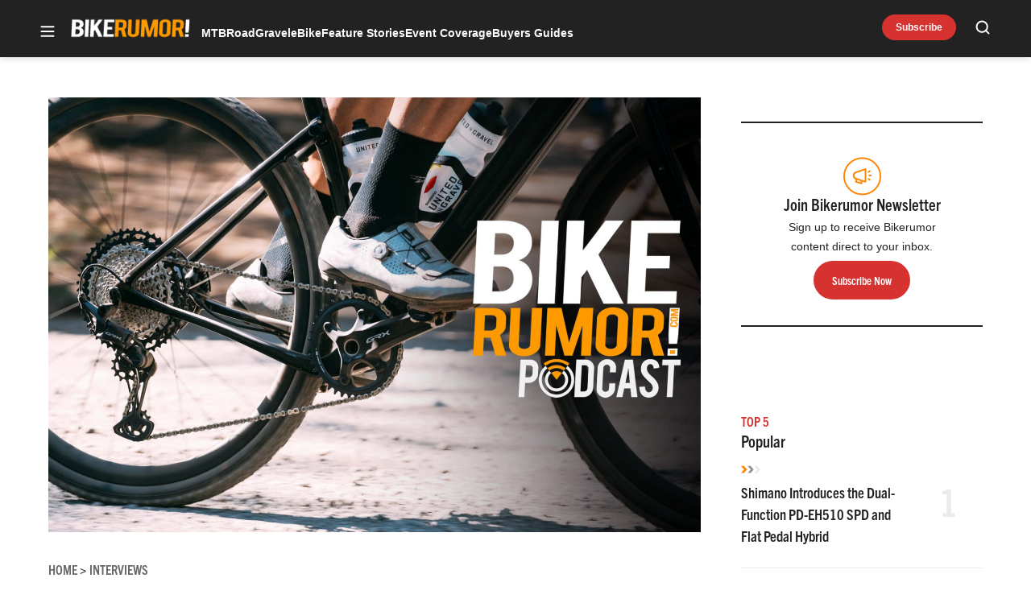

--- FILE ---
content_type: text/html; charset=utf-8
request_url: https://www.google.com/recaptcha/api2/aframe
body_size: 266
content:
<!DOCTYPE HTML><html><head><meta http-equiv="content-type" content="text/html; charset=UTF-8"></head><body><script nonce="mPrsRCa4SG4mAnvpv9zeIQ">/** Anti-fraud and anti-abuse applications only. See google.com/recaptcha */ try{var clients={'sodar':'https://pagead2.googlesyndication.com/pagead/sodar?'};window.addEventListener("message",function(a){try{if(a.source===window.parent){var b=JSON.parse(a.data);var c=clients[b['id']];if(c){var d=document.createElement('img');d.src=c+b['params']+'&rc='+(localStorage.getItem("rc::a")?sessionStorage.getItem("rc::b"):"");window.document.body.appendChild(d);sessionStorage.setItem("rc::e",parseInt(sessionStorage.getItem("rc::e")||0)+1);localStorage.setItem("rc::h",'1768883669941');}}}catch(b){}});window.parent.postMessage("_grecaptcha_ready", "*");}catch(b){}</script></body></html>

--- FILE ---
content_type: application/javascript; charset=utf-8
request_url: https://fundingchoicesmessages.google.com/f/AGSKWxXZHYABlvrw-OKP9cO_f0H2AedVG7wskgUafHl7sgj-m_34cANDJNOI6azxMnSNo6djMv8xuZAXEoUbkqYNk1joS0v2rxYQgGwrA_SK21hr2rS59NJTyFV--FNbflKqrhZTGTbO8xpariRFHwPaMSAhruAwF7GPJti5trttxLKPSI2X7eBLOSPpdN2n/_/chitika-ad?/ad-background.-billboard-ads/_730x90_-sprite-ad.
body_size: -1289
content:
window['4840f8a3-9b8b-4d09-8e64-0f15c7538943'] = true;

--- FILE ---
content_type: application/javascript; charset=utf-8
request_url: https://fundingchoicesmessages.google.com/f/AGSKWxWmW-T2IXjSNYWVurq_ltIAqDdk_1_-2PJA3qsdCLJJ9_eD3zua3NLOBFGSXOes0_S6VeHc7kp2ZeBweIRx5Mf4CHMXGWWygfZSUZ1fLexXdr3f3T6Fm6_0PZce6bp2T6B2YYMSBQ==?fccs=W251bGwsbnVsbCxudWxsLG51bGwsbnVsbCxudWxsLFsxNzY4ODgzNjcwLDQ0NzAwMDAwMF0sbnVsbCxudWxsLG51bGwsW251bGwsWzcsOSw2XSxudWxsLDIsbnVsbCwiZW4iLG51bGwsbnVsbCxudWxsLG51bGwsbnVsbCwxXSwiaHR0cHM6Ly9iaWtlcnVtb3IuY29tL3BvZGNhc3QtMDg3LXNoaW1hbm8tZXhwbGFpbnMtdGhlLW5ldy1ncngtMTItc3BlZWQtZ3JhdmVsLWdyb3VwLyIsbnVsbCxbWzgsIk05bGt6VWFaRHNnIl0sWzksImVuLVVTIl0sWzE5LCIyIl0sWzE3LCJbMF0iXSxbMjQsIiJdLFsyOSwiZmFsc2UiXV1d
body_size: 210
content:
if (typeof __googlefc.fcKernelManager.run === 'function') {"use strict";this.default_ContributorServingResponseClientJs=this.default_ContributorServingResponseClientJs||{};(function(_){var window=this;
try{
var np=function(a){this.A=_.t(a)};_.u(np,_.J);var op=function(a){this.A=_.t(a)};_.u(op,_.J);op.prototype.getWhitelistStatus=function(){return _.F(this,2)};var pp=function(a){this.A=_.t(a)};_.u(pp,_.J);var qp=_.Zc(pp),rp=function(a,b,c){this.B=a;this.j=_.A(b,np,1);this.l=_.A(b,_.Nk,3);this.F=_.A(b,op,4);a=this.B.location.hostname;this.D=_.Dg(this.j,2)&&_.O(this.j,2)!==""?_.O(this.j,2):a;a=new _.Og(_.Ok(this.l));this.C=new _.bh(_.q.document,this.D,a);this.console=null;this.o=new _.jp(this.B,c,a)};
rp.prototype.run=function(){if(_.O(this.j,3)){var a=this.C,b=_.O(this.j,3),c=_.dh(a),d=new _.Ug;b=_.fg(d,1,b);c=_.C(c,1,b);_.hh(a,c)}else _.eh(this.C,"FCNEC");_.lp(this.o,_.A(this.l,_.Ae,1),this.l.getDefaultConsentRevocationText(),this.l.getDefaultConsentRevocationCloseText(),this.l.getDefaultConsentRevocationAttestationText(),this.D);_.mp(this.o,_.F(this.F,1),this.F.getWhitelistStatus());var e;a=(e=this.B.googlefc)==null?void 0:e.__executeManualDeployment;a!==void 0&&typeof a==="function"&&_.Qo(this.o.G,
"manualDeploymentApi")};var sp=function(){};sp.prototype.run=function(a,b,c){var d;return _.v(function(e){d=qp(b);(new rp(a,d,c)).run();return e.return({})})};_.Rk(7,new sp);
}catch(e){_._DumpException(e)}
}).call(this,this.default_ContributorServingResponseClientJs);
// Google Inc.

//# sourceURL=/_/mss/boq-content-ads-contributor/_/js/k=boq-content-ads-contributor.ContributorServingResponseClientJs.en_US.M9lkzUaZDsg.es5.O/d=1/exm=ad_blocking_detection_executable,kernel_loader,loader_js_executable,web_iab_tcf_v2_signal_executable/ed=1/rs=AJlcJMzanTQvnnVdXXtZinnKRQ21NfsPog/m=cookie_refresh_executable
__googlefc.fcKernelManager.run('\x5b\x5b\x5b7,\x22\x5b\x5bnull,\\\x22bikerumor.com\\\x22,\\\x22AKsRol8s1WBoVeEJN5Gm7ZxxII0YMOFvaUZpYh2TllUZQtcmsnzSwkcodMxGKDc_mQNgU_vR8PAk7UCEwyObiSjI1BXleDfT-q7UXOxWQBnGyLsWRp_ZLwk9KEYSPHdzCgLfS20hY3Ie9Ffi0108KvxVPNGNQuRqQA\\\\u003d\\\\u003d\\\x22\x5d,null,\x5b\x5bnull,null,null,\\\x22https:\/\/fundingchoicesmessages.google.com\/f\/AGSKWxVODc1dJfqbNOCkTx5HUaSnaeO-AvXG3SeylxkAi35nCcTVFgw_k1kPj2r4X34ZtWct_laRJYTwxjx1XPhZ6vOqXtxmPDmQj6R-7pHUpZjqdybJ6-ENUx2cMVlJa6wGNTQl1a6iVQ\\\\u003d\\\\u003d\\\x22\x5d,null,null,\x5bnull,null,null,\\\x22https:\/\/fundingchoicesmessages.google.com\/el\/AGSKWxW96IoPv2_9wI6Co2Rp6uLdad66KiZNZVph86_101xqudlHv_XOLv_Py4lc7yOXxmsMgLIG7UYzILPrnMcw_yVy7FnJiBmOkNjtsaMkK__vHlTSFX4iOdxfVo_zxJjqn0m4hWy1bw\\\\u003d\\\\u003d\\\x22\x5d,null,\x5bnull,\x5b7,9,6\x5d,null,2,null,\\\x22en\\\x22,null,null,null,null,null,1\x5d,null,\\\x22Privacy and cookie settings\\\x22,\\\x22Close\\\x22,null,null,null,\\\x22Managed by Google. Complies with IAB TCF. CMP ID: 300\\\x22\x5d,\x5b3,1\x5d\x5d\x22\x5d\x5d,\x5bnull,null,null,\x22https:\/\/fundingchoicesmessages.google.com\/f\/AGSKWxXt2oeVhnW2GTBdOy_hNAsBlvYQkSxlXswXa5hb6v9NN4qWT5JRMMtN3yn2bEVlnj_up8NDwVGhZzvR5a0hb5aWm6zF73b76Wf2cluzekTraUMjezQsRshhmPzCeG7VbRKz6DzUBA\\u003d\\u003d\x22\x5d\x5d');}